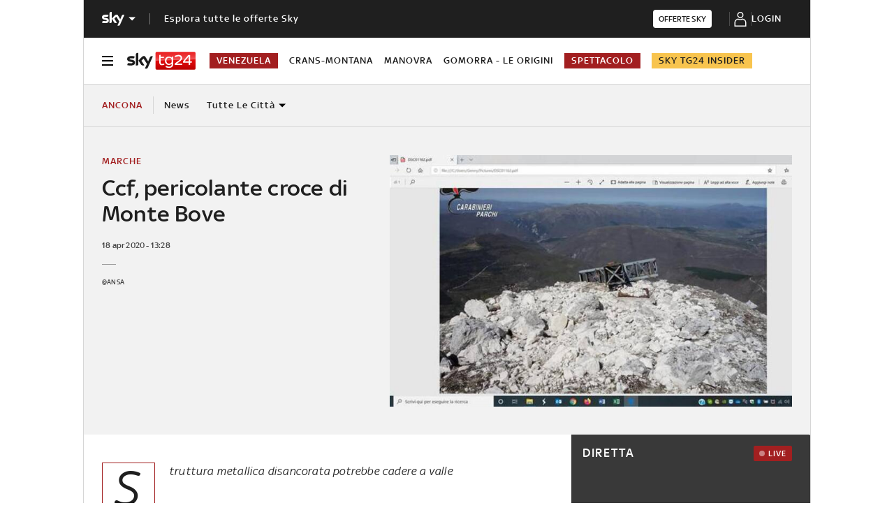

--- FILE ---
content_type: application/x-javascript;charset=utf-8
request_url: https://smetrics.sky.it/id?d_visid_ver=5.5.0&d_fieldgroup=A&mcorgid=1A124673527853290A490D45%40AdobeOrg&mid=87887662362639315248879759170764913261&ts=1768986678880
body_size: -37
content:
{"mid":"87887662362639315248879759170764913261"}